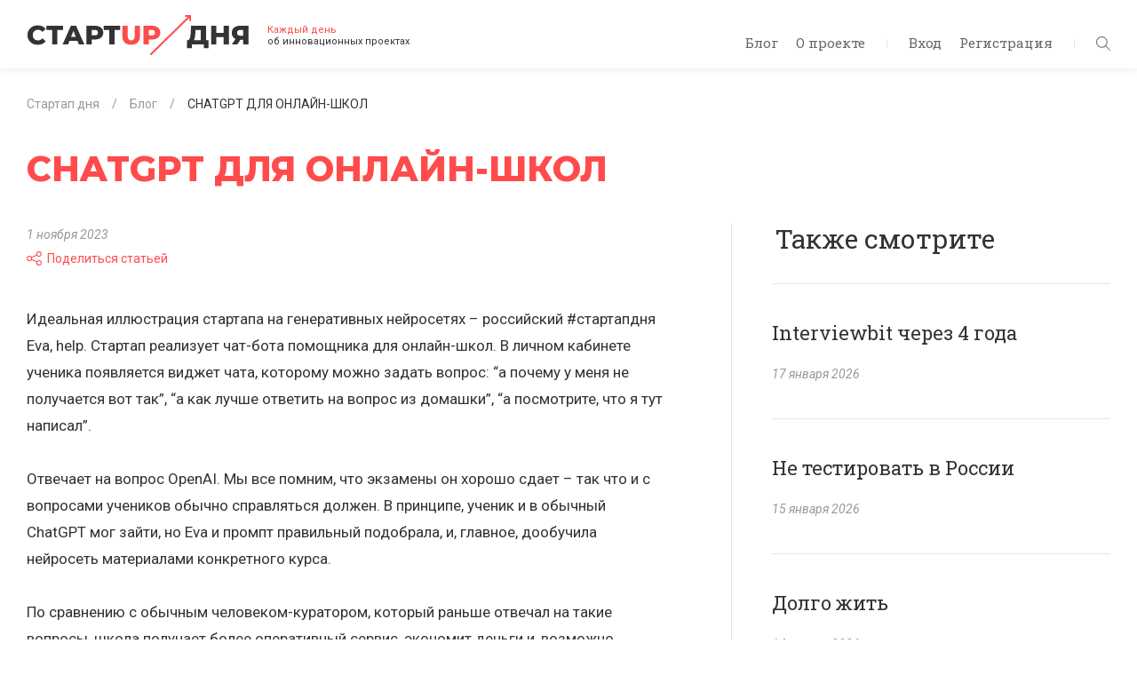

--- FILE ---
content_type: text/html; charset=UTF-8
request_url: https://startupoftheday.ru/blog/chatgpt-dlya-onlayn-shkol/
body_size: 19671
content:
<!DOCTYPE html>
<html lang="ru">
	<head>
		<meta charset="UTF-8">
		<meta name="viewport" content="width=device-width, initial-scale=1.0, maximum-scale=1.0, user-scalable=no">
		<meta http-equiv="X-UA-Compatible" content="ie=edge">
		<title>CHATGPT ДЛЯ ОНЛАЙН-ШКОЛ</title>
		<meta http-equiv="Content-Type" content="text/html; charset=UTF-8" />
<meta name="description" content="Идеальная иллюстрация стартапа на генеративных нейросетях – российский #стартапдня Eva, help. Стартап реализует чат-бота помощника для онлайн-школ. В личном кабинете ученика появляется виджет чата, которому можно задать вопрос: “а почему у меня не получается вот так”, “а как лучше ответить на вопрос из домашки”, “а посмотрите, что я тут написал”. " />
<script type="text/javascript" data-skip-moving="true">(function(w, d, n) {var cl = "bx-core";var ht = d.documentElement;var htc = ht ? ht.className : undefined;if (htc === undefined || htc.indexOf(cl) !== -1){return;}var ua = n.userAgent;if (/(iPad;)|(iPhone;)/i.test(ua)){cl += " bx-ios";}else if (/Android/i.test(ua)){cl += " bx-android";}cl += (/(ipad|iphone|android|mobile|touch)/i.test(ua) ? " bx-touch" : " bx-no-touch");cl += w.devicePixelRatio && w.devicePixelRatio >= 2? " bx-retina": " bx-no-retina";var ieVersion = -1;if (/AppleWebKit/.test(ua)){cl += " bx-chrome";}else if ((ieVersion = getIeVersion()) > 0){cl += " bx-ie bx-ie" + ieVersion;if (ieVersion > 7 && ieVersion < 10 && !isDoctype()){cl += " bx-quirks";}}else if (/Opera/.test(ua)){cl += " bx-opera";}else if (/Gecko/.test(ua)){cl += " bx-firefox";}if (/Macintosh/i.test(ua)){cl += " bx-mac";}ht.className = htc ? htc + " " + cl : cl;function isDoctype(){if (d.compatMode){return d.compatMode == "CSS1Compat";}return d.documentElement && d.documentElement.clientHeight;}function getIeVersion(){if (/Opera/i.test(ua) || /Webkit/i.test(ua) || /Firefox/i.test(ua) || /Chrome/i.test(ua)){return -1;}var rv = -1;if (!!(w.MSStream) && !(w.ActiveXObject) && ("ActiveXObject" in w)){rv = 11;}else if (!!d.documentMode && d.documentMode >= 10){rv = 10;}else if (!!d.documentMode && d.documentMode >= 9){rv = 9;}else if (d.attachEvent && !/Opera/.test(ua)){rv = 8;}if (rv == -1 || rv == 8){var re;if (n.appName == "Microsoft Internet Explorer"){re = new RegExp("MSIE ([0-9]+[\.0-9]*)");if (re.exec(ua) != null){rv = parseFloat(RegExp.$1);}}else if (n.appName == "Netscape"){rv = 11;re = new RegExp("Trident/.*rv:([0-9]+[\.0-9]*)");if (re.exec(ua) != null){rv = parseFloat(RegExp.$1);}}}return rv;}})(window, document, navigator);</script>


<link href="https://fonts.googleapis.com/css?family=Montserrat:400,700,800|Roboto+Slab:400,700|Roboto:400,400i,700&amp;amp;subset=cyrillic-ext" type="text/css"  rel="stylesheet" />
<link href="/bitrix/js/socialservices/css/ss.css?16587581225122" type="text/css"  rel="stylesheet" />
<link href="/bitrix/cache/css/s1/startupoftheday/page_984f1be142b0e00a989b4a1415815933/page_984f1be142b0e00a989b4a1415815933_v1.css?17609511852397" type="text/css"  rel="stylesheet" />
<link href="/bitrix/cache/css/s1/startupoftheday/template_38d07ccb603f97beca2032c2e7c13f93/template_38d07ccb603f97beca2032c2e7c13f93_v1.css?1760951185218820" type="text/css"  data-template-style="true" rel="stylesheet" />
<link href="/bitrix/panel/main/popup.css?165875853123085" type="text/css"  data-template-style="true"  rel="stylesheet" />







<meta property="og:title" content="CHATGPT ДЛЯ ОНЛАЙН-ШКОЛ" />
<meta property="og:description" content="Идеальная иллюстрация стартапа на генеративных нейросетях – российский #стартапдня Eva, help. Стартап реализует чат-бота помощника для онлайн-школ. В личном кабинете ученика появляется виджет чата, которому можно задать вопрос: “а почему у меня не получается вот так”, “а как лучше ответить на вопрос из домашки”, “а посмотрите, что я тут написал”. " />
<meta property="og:image" content="https://startupoftheday.ru/logo.png" />
<meta property="og:image:width" content="600" />
<meta property="og:image:height" content="314" />
<meta property="og:url" content="https://startupoftheday.ru/blog/chatgpt-dlya-onlayn-shkol/" />



		<link rel="shortcut icon" href="/local/templates/startupoftheday/favicon.ico">
		<link rel="shortcut icon" href="/local/templates/startupoftheday/favicon.png">
		<meta name="yandex-verification" content="7965312a8226f86c" />
																		<meta name="google-site-verification" content="8w9bNyhZsX4MEv-bnoFDnMfQmZwT8CXUCGR6YCQqEoU" />
			</head>
	<body>
	<div id="bxpanel"></div>
	<header class="header d-flex d-lg-block">
		<div class="container-fluid align-self-center">
			<nav class="header__nav float-right">
				<div class="d-none d-lg-inline-block">
						<ul class="header__nav-menu top-menu list-inline">
					<li class="top-menu__item list-inline-item"><a href="/blog/">Блог</a></li>
					<li class="top-menu__item list-inline-item"><a href="/about/">О проекте</a></li>
			</ul> <span class="inline-spacer"></span>
					<ul class="header__nav-menu top-menu list-inline">
													<li class="top-menu__item list-inline-item"><a id="authButton" class="auth-link" href="#" data-show="auth">Вход</a></li>
							<li class="top-menu__item list-inline-item"><a class="auth-link" href="#" data-show="reg">Регистрация</a></li>
											</ul> <span class="inline-spacer"></span>
				</div>
				<div class="header__nav-icons d-inline-block d-lg-none" id="menu-trigger"><svg class="icon menu-icon"><use xlink:href='#burger'/></svg>
					<svg class="icon close-icon"><use xlink:href='#close'/></svg>
				</div>
				<div class="header__nav-search" id="filter-trigger"><svg class="icon search-icon"><use xlink:href='#search'/></svg>
					<svg class="icon arrow-right-icon"><use xlink:href='#arrow-right'/></svg>
					<svg class="icon close-icon"><use xlink:href='#close'/></svg>
				</div>
			</nav>
			<div class="logo">
				<a href="/">					<img alt="Стартап дня" src="[data-uri]" class="logo__pic">				</a>				<div class="logo__text d-none d-sm-inline-block"><span class="text-danger">Каждый день</span><br> об&nbsp;инновационных проектах<!-- Rating@Mail.ru counter -->
<noscript><div>
<img src="https://top-fwz1.mail.ru/counter?id=2923683;js=na" style="border:0;position:absolute;left:-9999px;" alt="Top.Mail.Ru" />
</div></noscript>
<!-- //Rating@Mail.ru counter -->
<!-- Global site tag (gtag.js) - Google Analytics -->
</div>
			</div>
		</div>
	</header>
	<main class="content">
		<div class="container">
						<div class=" page">
									<ol class="breadcrumb small breadcrumb-block">
			<li class="breadcrumb-item" id="bx_breadcrumb_0" itemscope itemtype="http://data-vocabulary.org/Breadcrumb" itemref="bx_breadcrumb_1">
				<a href="/" title="Стартап дня" itemprop="url">
					<span itemprop="title">Стартап дня</span>
				</a>
			</li>
			<li class="breadcrumb-item" id="bx_breadcrumb_1" itemscope itemtype="http://data-vocabulary.org/Breadcrumb" itemref="bx_breadcrumb_2">
				<a href="/blog/" title="Блог" itemprop="url">
					<span itemprop="title">Блог</span>
				</a>
			</li>
			<li class="breadcrumb-item">
				<span itemprop="title">CHATGPT ДЛЯ ОНЛАЙН-ШКОЛ</span>
			</li></ol>								<h1 class="page__title text-danger">CHATGPT ДЛЯ ОНЛАЙН-ШКОЛ</h1>
			
<div class="row">
	<div class="article__left col-12 col-md-8">
		<div class="article__content">
			<div class="article-info small">
								<div class="article-info__meta article-meta">
																										<div class="article-meta__item article-meta__item--date"><em>1 ноября 2023</em></div>
															<br/><div class="article-meta__item article-meta__item--share">
						<div class="share-window-parent">
	<div id="share-dialog1" class="share-dialog share-dialog-left" style="display: none;">
		<div class="share-dialog-inner share-dialog-inner-left"><table cellspacing="0" cellpadding="0" border="0" class="bookmarks-table">
			<tr><td class="bookmarks"><a href="http://www.facebook.com/share.php?u=https://startupoftheday.ru/blog/chatgpt-dlya-onlayn-shkol/&t=CHATGPT ДЛЯ ОНЛАЙН-ШКОЛ" onclick="return fbs_click('https://startupoftheday.ru/blog/chatgpt-dlya-onlayn-shkol/', 'CHATGPT ДЛЯ ОНЛАЙН-ШКОЛ');" target="_blank" class="facebook" title="Facebook"></a>
</td><td class="bookmarks"><a href="http://twitter.com/home/?status=https://startupoftheday.ru/blog/chatgpt-dlya-onlayn-shkol/+CHATGPT ДЛЯ ОНЛАЙН-ШКОЛ" onclick="return twitter_click_1('https://startupoftheday.ru/blog/chatgpt-dlya-onlayn-shkol/');" target="_blank" class="twitter" title="Twitter"></a>
</td><td class="bookmarks"><a href="http://delicious.com/save" onclick="return delicious_click('https://startupoftheday.ru/blog/chatgpt-dlya-onlayn-shkol/', 'CHATGPT ДЛЯ ОНЛАЙН-ШКОЛ');" target="_blank" class="delicious" title="Delicious"></a></td><td class="bookmarks"><a href="http://vkontakte.ru/share.php?url=https://startupoftheday.ru/blog/chatgpt-dlya-onlayn-shkol/" onclick="return vk_click('https://startupoftheday.ru/blog/chatgpt-dlya-onlayn-shkol/');" target="_blank" class="vk" title="ВКонтакте"></a>
</td><td class="bookmarks"><a href="http://www.livejournal.com/update.bml?event=https://startupoftheday.ru/blog/chatgpt-dlya-onlayn-shkol/&subject=CHATGPT ДЛЯ ОНЛАЙН-ШКОЛ" onclick="return lj_click('https://startupoftheday.ru/blog/chatgpt-dlya-onlayn-shkol/', 'CHATGPT ДЛЯ ОНЛАЙН-ШКОЛ');" target="_blank" class="lj" title="Livejournal"></a>
</td><td class="bookmarks"><a href="http://connect.mail.ru/share?share_url=https://startupoftheday.ru/blog/chatgpt-dlya-onlayn-shkol/" onclick="return mailru_click('https://startupoftheday.ru/blog/chatgpt-dlya-onlayn-shkol/');" target="_blank" class="mailru" title="Мой мир@Mail.Ru"></a>
</td></tr>		
			</table></div>		
	</div>
	</div>
	<a class="share-switch" href="#" onClick="return ShowShareDialog(1);" title="Показать/скрыть панель закладок"><svg class="icon share-icon"><use xlink:href='#share'/></svg>Поделиться статьей</a>					</div>
				</div>
			</div>
			<div class="article__content-text">
									Идеальная иллюстрация стартапа на генеративных нейросетях – российский #стартапдня Eva, help. Стартап реализует чат-бота помощника для онлайн-школ. В личном кабинете ученика появляется виджет чата, которому можно задать вопрос: “а почему у меня не получается вот так”, “а как лучше ответить на вопрос из домашки”, “а посмотрите, что я тут написал”. <br />
<br />
Отвечает на вопрос OpenAI. Мы все помним, что экзамены он хорошо сдает – так что и с вопросами учеников обычно справляться должен. В принципе, ученик и в обычный ChatGPT мог зайти, но Eva и промпт правильный подобрала, и, главное, дообучила нейросеть материалами конкретного курса. <br />
<br />
По сравнению с обычным человеком-куратором, который раньше отвечал на такие вопросы, школа получает более оперативный сервис, экономит деньги и, возможно, повышает качество, AI же умный. Кроме того, некоторым ученикам приятнее общаться с роботом – нет чувства стыда и подобных барьеров. Есть, конечно, ещё вариант запрограммировать аналогичное Еве решение самому, API у ChatGPT простой, но стартап ставит на то, что программисты обойдутся для школы дороже, чем плата за внешнее решение. <br />
<br />
Сейчас у Eva есть три клиента – относительно крупные российские школы. Главная задача – найти первого клиента-иностранца.<br />
<br />
<a class="txttohtmllink" href="https://evahelp.ai">https://evahelp.ai</a><br />
											</div>
			<a href="https://t.me/startupoftheday" target="_blank" class="article__telegram-button">Подписаться в Telegram</a>
					</div>
			</div>



		

	<div class="article__right col-12 col-md-4">
		<aside class="recommendations articles">
			<div class="h2 recommendations__title">Также смотрите</div>
			<div class="row">
														<div id="bx_3218110189_8076" class="articles__item article-announce article-announce--recommendation col-12 col-sm-6 col-md-12">
						<div class="article-announce__content">
							<div class="h3 article-announce__title">Interviewbit через 4 года</div>
							<div class="article-announce__item-meta article-meta small">
																	<div class="article-announce__meta-item article-meta__item article-meta__item--date"><em>17 января 2026</em></div>
																															</div>
						</div><a class="article-announce__link" href="/blog/interviewbit-cherez-4-goda/"></a>
					</div>
														<div id="bx_3218110189_8074" class="articles__item article-announce article-announce--recommendation col-12 col-sm-6 col-md-12">
						<div class="article-announce__content">
							<div class="h3 article-announce__title">Не тестировать в России</div>
							<div class="article-announce__item-meta article-meta small">
																	<div class="article-announce__meta-item article-meta__item article-meta__item--date"><em>15 января 2026</em></div>
																															</div>
						</div><a class="article-announce__link" href="/blog/ne-testirovat-v-rossii/"></a>
					</div>
														<div id="bx_3218110189_8072" class="articles__item article-announce article-announce--recommendation col-12 col-sm-6 col-md-12">
						<div class="article-announce__content">
							<div class="h3 article-announce__title">Долго жить</div>
							<div class="article-announce__item-meta article-meta small">
																	<div class="article-announce__meta-item article-meta__item article-meta__item--date"><em>14 января 2026</em></div>
																															</div>
						</div><a class="article-announce__link" href="/blog/dolgo-zhit/"></a>
					</div>
														<div id="bx_3218110189_8070" class="articles__item article-announce article-announce--recommendation col-12 col-sm-6 col-md-12">
						<div class="article-announce__content">
							<div class="h3 article-announce__title">О разнице подходов</div>
							<div class="article-announce__item-meta article-meta small">
																	<div class="article-announce__meta-item article-meta__item article-meta__item--date"><em>13 января 2026</em></div>
																															</div>
						</div><a class="article-announce__link" href="/blog/o-raznitse-podkhodov/"></a>
					</div>
														<div id="bx_3218110189_8068" class="articles__item article-announce article-announce--recommendation col-12 col-sm-6 col-md-12">
						<div class="article-announce__content">
							<div class="h3 article-announce__title">Хорошо продавать</div>
							<div class="article-announce__item-meta article-meta small">
																	<div class="article-announce__meta-item article-meta__item article-meta__item--date"><em>12 января 2026</em></div>
																															</div>
						</div><a class="article-announce__link" href="/blog/khorosho-prodavat/"></a>
					</div>
														<div id="bx_3218110189_8066" class="articles__item article-announce article-announce--recommendation col-12 col-sm-6 col-md-12">
						<div class="article-announce__content">
							<div class="h3 article-announce__title">Только раз в году</div>
							<div class="article-announce__item-meta article-meta small">
																	<div class="article-announce__meta-item article-meta__item article-meta__item--date"><em>11 января 2026</em></div>
																															</div>
						</div><a class="article-announce__link" href="/blog/tolko-raz-v-godu/"></a>
					</div>
														<div id="bx_3218110189_8064" class="articles__item article-announce article-announce--recommendation col-12 col-sm-6 col-md-12">
						<div class="article-announce__content">
							<div class="h3 article-announce__title">OpenSea через 4 года</div>
							<div class="article-announce__item-meta article-meta small">
																	<div class="article-announce__meta-item article-meta__item article-meta__item--date"><em>10 января 2026</em></div>
																															</div>
						</div><a class="article-announce__link" href="/blog/opensea-cherez-4-goda/"></a>
					</div>
							</div>
		</aside>
	</div>
</div>

<br>						<div class="subscription">
	<div class="subscription__inner">
		<div class="row">
				<div class="subscription__social col-12 col-md-5">
		<h3 class="subscription__title">Читать в&nbsp;социальных сетях</h3>
		<ul class="social-links list-inline mb-0">
							<li class="social-links__item social-links__item--vk list-inline-item"><a href="https://vk.com/startupoftheday" target="_blank"><svg class="social-links__icon"><use xlink:href='#vk'/></svg></a></li>
							<li class="social-links__item social-links__item--tg list-inline-item"><a href="http://t.me/startupoftheday" target="_blank"><svg class="social-links__icon"><use xlink:href='#telegram'/></svg></a></li>
						<li class="social-links__item social-links__item--yt_sub  list-inline-item">
				<div class="yt_sub_block">
					<div class="g-ytsubscribe" data-channelid="UCp8vKZstSGUbWiaHzrwDtjg" data-layout="default" data-count="default"></div>
				</div>
			</li>
		</ul>
	</div>
			
<!--'start_frame_cache_subscribe-form'-->
	<form class="subscription-form form-validate form-inline col-12 col-md-7 mb-0" action="/personal/subscribe/">
					<input type="hidden" name="sf_RUB_ID[]" id="sf_RUB_ID_1" value="1" />
				<div class="form__inner">       
			<h3 class="subscription__title">Подпишитесь и статьи будут приходить на вашу почту</h3>
			<div class="subscription-form__content d-block d-sm-flex">
				<div class="form-group flex-grow-1">
					<label class="bmd-label-floating" for="subscription-email">Moй e-mail</label>
					<input class="form-control required email" id="subscription-email" type="email" name="sf_EMAIL" value="" />
				</div>
				<div class="form-group">
					<input type="hidden" name="OK" value="Подписаться" />
					<button class="subscription-form__btn btn btn-primary" type="submit">Отправить</button>
				</div>
			</div>
			<div class="subscription-form__info small text-muted"> <em>Нажимая «Отправить», я даю согласие на обработку моих персональных данных</em></div>
		</div>
		<div class="form__success">
			<h3 class="subscription__title">Подписка офомлена</h3>
			<p class="mb-0">На&nbsp;адрес <span id="subscription-success-email"></span> отправлено подтверждение</p>
		</div>
	</form>
<!--'end_frame_cache_subscribe-form'-->		</div>
	</div>
</div>			</div>			</div>
		</main>
		<footer class="footer small">
			<div class="container">
				<div class="footer__inner d-flex flex-column flex-sm-row flex-wrap">
						<ul class="footer__social social-links list-inline text-center">
					<li class="social-links__item social-links__item--vk list-inline-item"><a href="https://vk.com/startupoftheday" target="_blank"><svg class="social-links__icon"><use xlink:href='#vk'/></svg></a></li>
					<li class="social-links__item social-links__item--tg list-inline-item"><a href="http://t.me/startupoftheday" target="_blank"><svg class="social-links__icon"><use xlink:href='#telegram'/></svg></a></li>
					<li class="social-links__item social-links__item--youtube list-inline-item"><a href="https://www.youtube.com/channel/UCp8vKZstSGUbWiaHzrwDtjg" target="_blank"><svg class="social-links__icon"><use xlink:href='#youtube'/></svg></a></li>
					<li class="social-links__item social-links__item--rss list-inline-item"><a href="/feed/rss/" target="_blank"><svg class="social-links__icon"><use xlink:href='#rss'/></svg></a></li>
			</ul>
						<ul class="footer-menu footer-menu--top list-inline order-md-0">
					<li class="footer-menu__item list-inline-item"><a href="/blog/">Блог</a></li>
					<li class="footer-menu__item list-inline-item"><a href="/about/">О проекте</a></li>
			</ul>
					<div class="flex-grow-1 order-md-1"></div>
					<div class="footer__developer order-6 order-md-2"><a href="https://www.4rome.ru/" target="_blank"><svg class="icon rome-icon footer__developer-icon"><use xlink:href='#4rome'/></svg></a><a href="https://www.4rome.ru/" target="_blank">Разработка: «Четвертый Рим»</a></div>
					<div class="col-12 order-md-3"></div>
					<div class="footer__copyright order-5 order-sm-4">© 2026  Александр Горный <span class="inline-spacer"></span></div>
						<div class="footer-menu list-inline order-4 order-sm-5">
					<li class="footer-menu__item list-inline-item"><a href="/privacy-policy/">Политика конфиденциальности</a></li>
			</div>
					<div class="flex-grow-1 order-5 order-md-6"></div>
				</div>
			</div>
		</footer>
		

<aside class="filter drawer" id="filter">
	<div class="filter__scrollable drawer__scrollable">
		<div class="filter__content drawer__content">
			<div class="filter__search">
				<form method="get" action="/search/">
					<div class="input-group mb-2">
						<div class="input-group-prepend">
							<div class="input-group-text"><svg class="filter__search-icon"><use xlink:href='#search'/></svg></div>
						</div>
						<input class="form-control" id="search-control" type="search" name="q" placeholder="Поиск">
					</div>
				</form>
			</div>
			<nav class="filter__nav">
				<dl class="filter-menu">
					<dt class="filter-menu__title">Отрасли</dt>
					<dd class="filter-menu__nav">
						<ul class="filter-menu__list list-unstyled">
															<li class="filter-menu__list-item"><a class="filter-menu__list-link" href="/blog/?industry=fintech">Финтех</a></li>
															<li class="filter-menu__list-item"><a class="filter-menu__list-link" href="/blog/?industry=auto">Авто</a></li>
															<li class="filter-menu__list-item"><a class="filter-menu__list-link" href="/blog/?industry=real estate">Недвижимость</a></li>
															<li class="filter-menu__list-item"><a class="filter-menu__list-link" href="/blog/?industry=foodtech">Еда</a></li>
															<li class="filter-menu__list-item"><a class="filter-menu__list-link" href="/blog/?industry=travel">Путешествия</a></li>
															<li class="filter-menu__list-item"><a class="filter-menu__list-link" href="/blog/?industry=offline">Офлайн</a></li>
															<li class="filter-menu__list-item"><a class="filter-menu__list-link" href="/blog/?industry=content">Контент</a></li>
															<li class="filter-menu__list-item"><a class="filter-menu__list-link" href="/blog/?industry=technology">Технологии</a></li>
															<li class="filter-menu__list-item"><a class="filter-menu__list-link" href="/blog/?industry=shopping">Магазин</a></li>
															<li class="filter-menu__list-item"><a class="filter-menu__list-link" href="/blog/?industry=entertainment">Развлечения</a></li>
															<li class="filter-menu__list-item"><a class="filter-menu__list-link" href="/blog/?industry=health">Здоровье</a></li>
															<li class="filter-menu__list-item"><a class="filter-menu__list-link" href="/blog/?industry=education">Образование</a></li>
															<li class="filter-menu__list-item"><a class="filter-menu__list-link" href="/blog/?industry=blockchain">Блокчейн</a></li>
															<li class="filter-menu__list-item"><a class="filter-menu__list-link" href="/blog/?industry=gadgets">Оборудование и гаджеты</a></li>
															<li class="filter-menu__list-item"><a class="filter-menu__list-link" href="/blog/?industry=investments">Инвестиции</a></li>
															<li class="filter-menu__list-item"><a class="filter-menu__list-link" href="/blog/?industry=classifieds">Классифайд</a></li>
															<li class="filter-menu__list-item"><a class="filter-menu__list-link" href="/blog/?industry=credit">Кредиты</a></li>
															<li class="filter-menu__list-item"><a class="filter-menu__list-link" href="/blog/?industry=communication">Общение</a></li>
															<li class="filter-menu__list-item"><a class="filter-menu__list-link" href="/blog/?industry=resale">Перепродажа</a></li>
															<li class="filter-menu__list-item"><a class="filter-menu__list-link" href="/blog/?industry=job">Работа</a></li>
															<li class="filter-menu__list-item"><a class="filter-menu__list-link" href="/blog/?industry=other">Разное</a></li>
															<li class="filter-menu__list-item"><a class="filter-menu__list-link" href="/blog/?industry=advertisement">Реклама</a></li>
															<li class="filter-menu__list-item"><a class="filter-menu__list-link" href="/blog/?industry=transport">Транспорт</a></li>
															<li class="filter-menu__list-item"><a class="filter-menu__list-link" href="/blog/?industry=lawtech">Юристы</a></li>
															<li class="filter-menu__list-item"><a class="filter-menu__list-link" href="/blog/?industry=crm">CRM</a></li>
															<li class="filter-menu__list-item"><a class="filter-menu__list-link" href="/blog/?industry=uber">Uber</a></li>
													</ul>
					</dd>
										<dt class="filter-menu__title">Страна</dt>
					<dd class="filter-menu__nav">
						<ul class="filter-menu__list list-unstyled">
																																<li class="filter-menu__list-item"><a class="filter-menu__list-link" href="/blog/?country=russia">Россия</a></li>
																																								<li class="filter-menu__list-item"><a class="filter-menu__list-link" href="/blog/?country=usa">США</a></li>
																																								<li class="filter-menu__list-item"><a class="filter-menu__list-link" href="/blog/?country=norway">Норвегия</a></li>
																																								<li class="filter-menu__list-item"><a class="filter-menu__list-link" href="/blog/?country=great_britain">Великобритания</a></li>
																																								<li class="filter-menu__list-item"><a class="filter-menu__list-link" href="/blog/?country=france">Франция</a></li>
																																<li class="filter-menu__list-item dropdown country-dropdown"><a class="country-dropdown__link filter-menu__list-link fake-link" href="#" data-toggle="dropdown" aria-haspopup="true" aria-expanded="false" data-offset="0, 10">Остальные страны</a>
										<div class="country-dropdown__menu dropdown-menu baron baron__root baron__clipper">
											<div class="country-dropdown__menu-inner baron__scroller">
																									<a class="dropdown-item country-dropdown__menu-item" href="/blog/?country=india">Индия</a>
																																								<a class="dropdown-item country-dropdown__menu-item" href="/blog/?country=germany">Германия</a>
																																								<a class="dropdown-item country-dropdown__menu-item" href="/blog/?country=ecuador">Эквадор</a>
																																								<a class="dropdown-item country-dropdown__menu-item" href="/blog/?country=canada">Канада</a>
																																								<a class="dropdown-item country-dropdown__menu-item" href="/blog/?country=europe">Европа</a>
																																								<a class="dropdown-item country-dropdown__menu-item" href="/blog/?country=spain">Испания</a>
																																								<a class="dropdown-item country-dropdown__menu-item" href="/blog/?country=slovenija">Словения</a>
																																								<a class="dropdown-item country-dropdown__menu-item" href="/blog/?country=china">Китай</a>
																																								<a class="dropdown-item country-dropdown__menu-item" href="/blog/?country=israel">Израиль</a>
																																								<a class="dropdown-item country-dropdown__menu-item" href="/blog/?country=holland">Голландия</a>
																																								<a class="dropdown-item country-dropdown__menu-item" href="/blog/?country=australia">Австралия</a>
																																								<a class="dropdown-item country-dropdown__menu-item" href="/blog/?country=japan">Япония</a>
																																								<a class="dropdown-item country-dropdown__menu-item" href="/blog/?country=lithuania">Литва</a>
																																								<a class="dropdown-item country-dropdown__menu-item" href="/blog/?country=southafrica">Южная Африка</a>
																																								<a class="dropdown-item country-dropdown__menu-item" href="/blog/?country=thailand">Таиланд</a>
																																								<a class="dropdown-item country-dropdown__menu-item" href="/blog/?country=singapore">Сингапур</a>
																																								<a class="dropdown-item country-dropdown__menu-item" href="/blog/?country=netherlands">Нидерланды</a>
																																								<a class="dropdown-item country-dropdown__menu-item" href="/blog/?country=philippines">Филиппины</a>
																																								<a class="dropdown-item country-dropdown__menu-item" href="/blog/?country=belorussia">Белоруссия</a>
																																								<a class="dropdown-item country-dropdown__menu-item" href="/blog/?country=brazil">Бразилия</a>
																																								<a class="dropdown-item country-dropdown__menu-item" href="/blog/?country=uae">ОАЭ</a>
																																								<a class="dropdown-item country-dropdown__menu-item" href="/blog/?country=taiwan">Тайвань</a>
																																								<a class="dropdown-item country-dropdown__menu-item" href="/blog/?country=Wd1UyIBw">Латвия</a>
																																								<a class="dropdown-item country-dropdown__menu-item" href="/blog/?country=Gse9Uld8">Нигерия</a>
																																								<a class="dropdown-item country-dropdown__menu-item" href="/blog/?country=9G3GtVWF">Польша</a>
																																								<a class="dropdown-item country-dropdown__menu-item" href="/blog/?country=xZsBQUub">Швейцария</a>
																																								<a class="dropdown-item country-dropdown__menu-item" href="/blog/?country=z6DDabdo">Швеция</a>
																																								<a class="dropdown-item country-dropdown__menu-item" href="/blog/?country=denmark">Дания</a>
																																								<a class="dropdown-item country-dropdown__menu-item" href="/blog/?country=osk7iBI6">Португалия</a>
																																								<a class="dropdown-item country-dropdown__menu-item" href="/blog/?country=IzzBHFAU">Италия</a>
																																								<a class="dropdown-item country-dropdown__menu-item" href="/blog/?country=oqZ20FEq">Ирландия</a>
																																								<a class="dropdown-item country-dropdown__menu-item" href="/blog/?country=estonia">Эстония</a>
																																								<a class="dropdown-item country-dropdown__menu-item" href="/blog/?country=bahrain">Бахрейн</a>
																																								<a class="dropdown-item country-dropdown__menu-item" href="/blog/?country=ukraine">Украина</a>
																																								<a class="dropdown-item country-dropdown__menu-item" href="/blog/?country=newzealand">Новая Зеландия</a>
																																								<a class="dropdown-item country-dropdown__menu-item" href="/blog/?country=indonesia">Индонезия</a>
																																								<a class="dropdown-item country-dropdown__menu-item" href="/blog/?country=austria">Австрия</a>
																																								<a class="dropdown-item country-dropdown__menu-item" href="/blog/?country=turkey">Турция</a>
																																								<a class="dropdown-item country-dropdown__menu-item" href="/blog/?country=pakistan">Пакистан</a>
																																								<a class="dropdown-item country-dropdown__menu-item" href="/blog/?country=honkong">Гонконг</a>
																																								<a class="dropdown-item country-dropdown__menu-item" href="/blog/?country=mexico">Мексика</a>
																																<div class="baron__track">
											<div class="baron__free">
												<div class="baron__bar"></div>
											</div>
										</div>
									</div>
								</li>
													</ul>
					</dd>
				</dl>
			</nav>
		</div>
	</div>
</aside>		<aside class="aside-menu drawer" id="menu">
			<div class="drawer__scrollable">
				<div class="aside-menu__content drawer__content">
						<ul class="aside-menu__list list-unstyled">
					<li class="aside-menu__item"><a href="/blog/">Блог</a></li>
					<li class="aside-menu__item"><a href="/about/">О проекте</a></li>
			</ul><span class="inline-spacer"></span>
					<ul class="aside-menu__list list-unstyled">
													<li class="aside-menu__item"><a class="auth-link" href="#" data-show="auth">Вход</a></li>
							<li class="aside-menu__item"><a class="auth-link" href="#" data-show="reg">Регистрация</a></li>
											</ul>
				</div>
			</div>
		</aside>
		<div class="modal fade" id="authorization" tabindex="-1" role="dialog" aria-labelledby="registration" aria-hidden="true">
			<div class="modal-dialog" role="document">
				<div class="modal-content">
					<div class="close" data-dismiss="modal"><svg class="icon close-icon"><use xlink:href='#close'/></svg></div>
					<div class="modal-body authorization">                           
						<ul class="d-none nav nav-tabs" id="authorizationTabs" role="tablist">
							<li><a class="auth-link" id="auth-tab" href="#auth" data-toggle="tab" role="tab"></a></li>
							<li><a class="auth-link" id="reg-tab" href="#reg" data-toggle="tab" role="tab"></a></li>
						</ul>
						<div class="tab-content">
							<div class="tab-pane authorization__auth fade show active" id="auth" role="tabpanel" aria-labelledby="auth-tab">
								

	<h2 class="authorization__title">Добро пожаловать</h2>
	<p>Войдите, чтобы инвестировать, оценивать стратапы и оставлять комментарии.</p>
		<form class="authorization-form form-validate mb-0" id="authorization-form" name="system_auth_form6zOYVN" method="post" target="_top" action="/blog/chatgpt-dlya-onlayn-shkol/?ELEMENT_CODE=chatgpt-dlya-onlayn-shkol">
					<input type="hidden" name="backurl" value="/blog/chatgpt-dlya-onlayn-shkol/?ELEMENT_CODE=chatgpt-dlya-onlayn-shkol" />
						<input type="hidden" name="AUTH_FORM" value="Y" />
		<input type="hidden" name="TYPE" value="AUTH" />
		
		<div class="form-group">
			<label class="bmd-label-floating" for="authorization-email">E-mail</label>
			<input class="form-control required email" id="authorization-email" type="email" name="USER_LOGIN" />
					</div>
		<div class="form-group">
			<label class="bmd-label-floating" for="authorization-password">Пароль</label>
			<input class="form-control required" id="authorization-password" type="password" name="USER_PASSWORD" autocomplete="off" />
					</div>
					<div class="form-group">
				<input type="checkbox" id="USER_REMEMBER_frm" name="USER_REMEMBER" value="Y" />
				<label for="USER_REMEMBER_frm" title="Запомнить меня на этом компьютере">Запомнить меня</label>
			</div>
						<div class="form-group">
			<button class="authorization-form__btn btn btn-primary btn--stretch" name="Login" type="submit">Войти</button>
		</div>
	</form>
	<div class="authorization__links">
		<noindex><a class="text-muted float-right registraion-link" rel="nofollow" href="#">Регистрация</a></noindex>		<noindex><a class="text-muted" rel="nofollow" href="/auth/?forgot_password=yes">Забыли пароль?</a></noindex>
	</div>
			<div class="authorization__social">
	<div class="authorization__social-spacer text-center">
		<div class="authorization__social-spacer-inner text-muted">или войти через</div>
	</div>
	<div class="row">
										<div class="col-6"><a class="btn btn-primary btn--fb btn--stretch" title="Facebook" href="javascript:void(0)" onclick="BxShowAuthFloat('Facebook', 'form')">Facebook</a></div>
														<div class="col-6"><a class="btn btn-primary btn--vk btn--stretch" title="ВКонтакте" href="javascript:void(0)" onclick="BxShowAuthFloat('VKontakte', 'form')">VKontakte</a></div>
						</div>
</div>				<div style="display:none">
<div id="bx_auth_float" class="bx-auth-float">

<div class="bx-auth">
	<form method="post" name="bx_auth_servicesform" target="_top" action="/blog/chatgpt-dlya-onlayn-shkol/?ELEMENT_CODE=chatgpt-dlya-onlayn-shkol">
					<div class="bx-auth-title">Войти как пользователь</div>
			<div class="bx-auth-note">Вы можете войти на сайт, если вы зарегистрированы на одном из этих сервисов:</div>
							<div class="bx-auth-services">
									<div><a href="javascript:void(0)" onclick="BxShowAuthService('Facebook', 'form')" id="bx_auth_href_formFacebook"><i class="bx-ss-icon facebook"></i><b>Facebook</b></a></div>
									<div><a href="javascript:void(0)" onclick="BxShowAuthService('VKontakte', 'form')" id="bx_auth_href_formVKontakte"><i class="bx-ss-icon vkontakte"></i><b>ВКонтакте</b></a></div>
							</div>
							<div class="bx-auth-line"></div>
				<div class="bx-auth-service-form" id="bx_auth_servform" style="display:none">
												<div id="bx_auth_serv_formFacebook" style="display:none"><a href="javascript:void(0)" onclick="BX.util.popup('https://www.facebook.com/dialog/oauth?client_id=859467074391785&amp;redirect_uri=https%3A%2F%2Fstartupoftheday.ru%2Fbitrix%2Ftools%2Foauth%2Ffacebook.php&amp;scope=email&amp;display=popup&amp;state=site_id%3Ds1%26backurl%3D%252Fblog%252Fchatgpt-dlya-onlayn-shkol%252F%253Fcheck_key%253Dc2283d64160f86d7d7f29b73750fd567%2526ELEMENT_CODE%253Dchatgpt-dlya-onlayn-shkol%26redirect_url%3D%252Fblog%252Fchatgpt-dlya-onlayn-shkol%252F%253FELEMENT_CODE%253Dchatgpt-dlya-onlayn-shkol', 580, 400)" class="bx-ss-button facebook-button"></a><span class="bx-spacer"></span><span>Используйте вашу учетную запись на Facebook.com для входа на сайт.</span></div>
																<div id="bx_auth_serv_formVKontakte" style="display:none"><a href="javascript:void(0)" onclick="BX.util.popup('https://oauth.vk.com/authorize?client_id=6961286&amp;redirect_uri=https%3A%2F%2Fstartupoftheday.ru%2Fbitrix%2Ftools%2Foauth%2Fvkontakte.php&amp;scope=friends,offline,email&amp;response_type=code&amp;state=[base64]%3D', 660, 425)" class="bx-ss-button vkontakte-button"></a><span class="bx-spacer"></span><span>Используйте вашу учетную запись VKontakte для входа на сайт.</span></div>
									</div>
				<input type="hidden" name="auth_service_id" value="" />
	</form>
</div>

</div>
</div>
								</div>
							<div class="tab-pane authorization__reg fade" id="reg" role="tabpanel" aria-labelledby="reg-tab">
								<div class="authorization__reg-form">
									<div class="back"><svg class="icon back-icon"><use xlink:href='#back'/></svg></div>
									
	<form class="registration-form form-validate mb-0" id="registration-form" method="post" action="/blog/chatgpt-dlya-onlayn-shkol/?ELEMENT_CODE=chatgpt-dlya-onlayn-shkol" name="regform" enctype="multipart/form-data">
				<div class="form__inner">
			<h2 class="authorization__title">Добро пожаловать</h2>
			<div class="registration-messages">
							<p>На указанный в форме e-mail придет запрос на подтверждение регистрации.</p>
						</div>
			
												<div class="form-group">
						<label class="bmd-label-floating" for="REGISTER_FIELD_NAME">Имя</label>
														<input id="REGISTER_FIELD_NAME" class="form-control required" size="30" type="text" name="REGISTER[NAME]" value="" />
													</div>
																<div class="form-group">
						<label class="bmd-label-floating" for="REGISTER_FIELD_LOGIN">E-mail</label>
														<input id="REGISTER_FIELD_LOGIN" class="form-control required email" size="30" type="email" name="REGISTER[LOGIN]" value="" />
												</div>
																<input size="30" type="hidden" name="REGISTER[EMAIL]"  id="REGISTER_FIELD_EMAIL" value="" />
																<div class="form-group">
						<label class="bmd-label-floating" for="REGISTER_FIELD_PASSWORD">Пароль</label>
														<input id="REGISTER_FIELD_PASSWORD" class="form-control required" size="30" type="password" name="REGISTER[PASSWORD]" value="" autocomplete="off" class="bx-auth-input" />
																				</div>
																<div class="form-group">
						<label class="bmd-label-floating" for="REGISTER_FIELD_CONFIRM_PASSWORD">Повторите пароль</label>
													<input id="REGISTER_FIELD_CONFIRM_PASSWORD" class="form-control required equal" size="30" type="password" name="REGISTER[CONFIRM_PASSWORD]" value="" autocomplete="off" data-equalto="#REGISTER_FIELD_PASSWORD" />
												</div>
																<div class="form-group">
						<label class="bmd-label-floating" for="REGISTER_FIELD_PERSONAL_MOBILE">Мобильный телефон</label>
														<input id="REGISTER_FIELD_PERSONAL_MOBILE" class="form-control" size="30" type="text" name="REGISTER[PERSONAL_MOBILE]" value="" />
													</div>
										
						<div class="form-group">
				<input type="hidden" name="register_submit_button" value="Y" />
				<button class="registration-form__btn btn btn-primary btn--stretch">Зарегистрироваться</button>
			</div>
					</div>
		<div class="form__success">
			<h2 class="authorization__title">Спасибо зарегистрацию</h2>
			<p class="mb-0">На&nbsp;адрес <span id="registration-success-email"></span> отправлено подтверждение</p>
		</div>
	</form>
								</div>
							</div>
						</div>
					</div>
				</div>
			</div>
		</div><svg style="display: none">
			<symbol id="4rome" viewBox="0 0 29.75005 29.74997"><g id="Слой_2" data-name="Слой 2"><g id="Layer_1" data-name="Layer 1"><path class="cls-1" d="M16.81063.12237A14.879,14.879,0,1,0,29.62813,12.943,14.88552,14.88552,0,0,0,16.81063.12237Zm3.9091,23.1545h-2.251V21.649l-3.5283.0107a6.92867,6.92867,0,0,1-6.92289-6.918v-3.4956H6.38284V8.97017H10.29v5.7715a4.63578,4.63578,0,0,0,4.6358,4.6358h5.7939Zm.0439-8.2573h-2.2949v-3.7325h-3.9121V9.01317l6.209.002Z"/></g></g></symbol>
			<symbol id="arrow-bottom" viewBox="0 0 15.71599 8.75748"><g id="Слой_2" data-name="Слой 2"><g id="Layer_1" data-name="Layer 1"><polyline style="fill:none;stroke:#333;stroke-miterlimit:10;" points="15.358 0.349 7.859 8.041 0.358 0.349"/></g></g></symbol>
			<symbol id="arrow-down" viewBox="0 0 23 11" fill="none">
			<path d="M22.3107 0.744186L11.4999 10.2558L0.68911 0.744185" stroke-miterlimit="10" stroke-linecap="round" stroke-linejoin="round"/>
			</symbol>
			<symbol id="arrow-left" viewBox="0 0 13 20" fill="none"><g clip-path="url(#clip0)">
			<path d="M11.8228 19.021L2.06906 10.0699L11.8228 0.979039" stroke="#666666" stroke-miterlimit="10"/></g><defs><clipPath id="clip0"><rect width="12.8571" height="20" fill="white" transform="translate(12.8572 20) rotate(-180)"/></clipPath></defs></symbol>
			<symbol id="arrow-left" viewBox="0 0 8.75754 15.716"><g id="Слой_2" data-name="Слой 2"><g id="Layer_1" data-name="Layer 1"><polyline style="fill:none;stroke-miterlimit:10;" points="0.349 0.358 8.041 7.857 0.349 15.358"/></g></g></symbol>
			<symbol id="arrow-right" viewBox="0 0 8.75754 15.716"><g id="Слой_2" data-name="Слой 2"><g id="Layer_1" data-name="Layer 1"><polyline style="fill:none;stroke-miterlimit:10;" points="0.349 0.358 8.041 7.857 0.349 15.358"/></g></g></symbol>
			<symbol id="arrow-up" viewBox="0 0 15 9" fill="none"><g clip-path="url(#clip0)"><path d="M1.01351 7.95349L7.5 1.04651L13.9865 7.95349" stroke-miterlimit="10" stroke-linecap="round" stroke-linejoin="round"/></g></symbol>
			<symbol id="close" viewBox="0 0 15.70289 15.70289"><g id="Слой_2" data-name="Слой 2"><g id="Layer_1" data-name="Layer 1"><line style="fill:none; stroke-miterlimit:10;" x1="0.43945" y1="0.35145" x2="15.26216" y2="15.35145"/><line style="fill:none; stroke-miterlimit:10;" x1="0.35145" y1="15.26229" x2="15.35145" y2="0.43944"/></g></g></symbol>
			<symbol id="comment" viewBox="0 0 16 14.00758"><g id="Слой_2" data-name="Слой 2"><g id="Layer_1" data-name="Layer 1"><path style="fill:none;stroke-miterlimit:10;" d="M12.66541.5H3.33459A2.84293,2.84293,0,0,0,.5,3.33459V8.16516a2.84294,2.84294,0,0,0,2.83459,2.8346H7.55688l2.926,2.40374c.241.19788.45184.10511.46869-.20623l.1189-2.19751h1.59491A2.84294,2.84294,0,0,0,15.5,8.16516V3.33459A2.84293,2.84293,0,0,0,12.66541.5Z"/></g></g></symbol>
			<symbol id="done" viewBox="0 0 15.70711 10.5051"><g id="Слой_2" data-name="Слой 2"><g id="Layer_1" data-name="Layer 1"><polyline style="fill:none;stroke:#FF4B4B;stroke-miterlimit:10;" points="0.354 4.242 5.909 9.798 15.354 0.354"/></g></g></symbol>
			<symbol id="fb" viewBox="0 0 29.6718 29.6718"><g id="Слой_2" data-name="Слой 2"><g id="Layer_1" data-name="Layer 1"><path class="cls-1" d="M14.8359,0A14.8359,14.8359,0,1,0,29.6718,14.8359,14.83563,14.83563,0,0,0,14.8359,0Zm3.5146,10.2519H16.1201c-.2647,0-.5586.3467-.5586.8106v1.6113h2.789v2.2959h-2.789v6.8945H12.92871V14.9697H10.542V12.6738h2.38671V11.3222A3.31187,3.31187,0,0,1,16.1201,7.8086h2.2304Z"/></g></g></symbol>
			<symbol id="burger" fill="none" viewBox="0 0 18 13"><g><line y1="0.5" x2="18" y2="0.5"/><line y1="6.5" x2="18" y2="6.5"/><line y1="12.5" x2="18" y2="12.5"/></g></symbol>
			<symbol id="rss" viewBox="0 0 29.75 29.75"><g id="Слой_2" data-name="Слой 2"><g id="Layer_1" data-name="Layer 1"><path class="cls-1" d="M14.875,0A14.875,14.875,0,1,0,29.75,14.875,14.87518,14.87518,0,0,0,14.875,0ZM11.0263,21.2198a2.3606,2.3606,0,1,1,2.3614-2.3604A2.35654,2.35654,0,0,1,11.0263,21.2198Zm6.295,0a1.31161,1.31161,0,0,1-1.3106-1.3116A6.033,6.033,0,0,0,9.9775,13.876a1.31125,1.31125,0,0,1,0-2.6225,8.65774,8.65774,0,0,1,8.6563,8.6547A1.3133,1.3133,0,0,1,17.3213,21.2198Zm4.7216,0a1.31245,1.31245,0,0,1-1.3115-1.3116A10.7546,10.7546,0,0,0,9.9775,9.1553a1.3115,1.3115,0,0,1,0-2.623,13.05972,13.05972,0,0,1,9.5947,3.8496,12.905,12.905,0,0,1,3.7823,9.5263A1.31183,1.31183,0,0,1,22.0429,21.2198Z"/></g></g></symbol>
			<symbol id="search" viewBox="0 0 15.85351 15.85284"><g id="Слой_2" data-name="Слой 2"><g id="Layer_1" data-name="Layer 1"><path style="fill:none;stroke-miterlimit:10;" d="M10.46944,2.2103a5.83963,5.83963,0,1,1-8.259,0A5.83979,5.83979,0,0,1,10.46944,2.2103Z"/><line class="cls-1" x1="10.54457" y1="10.54492" x2="15.5" y2="15.49925"/></g></g></symbol>
			<symbol id="share" viewBox="0 0 16 15.21053"><g id="Слой_2" data-name="Слой 2"><g id="Layer_1" data-name="Layer 1"><line style="fill:none;stroke-miterlimit:10;" x1="10.98421" y1="11.35266" x2="5.01579" y2="8.59739"/><line style="fill:none;stroke-miterlimit:10;" x1="10.98421" y1="3.86055" x2="5.01579" y2="6.61582"/><circle style="fill:none;stroke-miterlimit:10;" cx="13.13158" cy="2.86842" r="2.36842"/><circle style="fill:none;stroke-miterlimit:10;" cx="13.13158" cy="12.34211" r="2.36842"/><circle style="fill:none;stroke-miterlimit:10;" cx="2.86842" cy="7.60526" r="2.36842"/></g></g></symbol>
			<symbol id="telegram" viewBox="0 0 29.67189 29.6729"><g id="Слой_2" data-name="Слой 2"><g id="Layer_1" data-name="Layer 1"><path class="cls-1" d="M18.50789,10.7305l-8.4512,5.331,1.4248,4.3653.2812-3.0039,7.2354-6.5293C19.31649,10.6123,18.92969,10.4746,18.50789,10.7305Z"/><path class="cls-1" d="M14.836,0A14.83645,14.83645,0,1,0,29.67189,14.8369,14.83535,14.83535,0,0,0,14.836,0Zm7.18939,9.3389-2.5586,12.0635c-.1796.8574-.6972,1.0625-1.415.666l-3.9004-2.8809c-.915.8897-1.7353,1.6875-1.874,1.8233a.99882.99882,0,0,1-.7803.3906c-.5058,0-.4189-.1914-.5937-.6729l-1.4346-4.3984-3.75-1.1699c-.832-.2549-.8379-.8272.1875-1.2393l15.0332-5.7978C21.625,7.8115,22.28909,8.2881,22.02539,9.3389Z"/></g></g></symbol>
			<symbol id="thumbs-up" viewBox="0 0 29.1968 28.2852"><g id="Слой_2" data-name="Слой 2"><g id="Layer_1" data-name="Layer 1"><path class="cls-1" d="M28.6968,13.9063c0-1.874-1.4634-2.8687-3.5122-2.8687H19.272a18.092,18.092,0,0,0,.644-4.3906C19.916,1.5538,18.5108.5,17.2813.5a3.553,3.553,0,0,0-2.22509.5855.84534.84534,0,0,0-.40921.585l-.8779,4.7421c-.9366,2.5176-3.33689,4.6836-5.2691,6.147V25.0879a5.29558,5.29558,0,0,1,2.2246.7608,6.87375,6.87375,0,0,0,3.0445.9365h8.37111a2.97065,2.97065,0,0,0,3.04439-2.6338,2.17863,2.17863,0,0,0-.0591-.6445,2.60254,2.60254,0,0,0,1.815-2.3999,3.05774,3.05774,0,0,0-.2925-1.3467,2.881,2.881,0,0,0,1.3467-2.166,2.44249,2.44249,0,0,0-.58549-1.4634,2.97894,2.97894,0,0,0,1.28759-2.2246Z"/><rect class="cls-1" x="0.5" y="11.7852" width="8" height="16" rx="1" ry="1"/></g></g></symbol>
			<symbol id="user" viewBox="0 0 15 15"><g id="Слой_2" data-name="Слой 2"><g id="Layer_1" data-name="Layer 1"><circle style="fill:#989898" cx="7.5" cy="7.5" r="7.5"/><path style="fill:#fff" class="cls-2" d="M7.5,9.9475a7.462,7.462,0,0,0-4.99875,1.92013,6.587,6.587,0,0,0,9.9975,0A7.462,7.462,0,0,0,7.5,9.9475Z"/><circle style="fill:#fff" cx="7.5" cy="6.405" r="2.5"/></g></g></symbol>
			<symbol id="vk" viewBox="0 0 29.6718 29.6728"><g id="Слой_2" data-name="Слой 2"><g id="Layer_1" data-name="Layer 1"><path class="cls-1" d="M16.7441,16.0449a3.43409,3.43409,0,0,0-1.67379-.2773H13.3066v3.6347h1.6191a3.34017,3.34017,0,0,0,1.8809-.3193,1.88562,1.88562,0,0,0,.7422-1.543A1.85219,1.85219,0,0,0,16.7441,16.0449Z"/><path class="cls-1" d="M14.8359,0A14.8364,14.8364,0,1,0,29.6718,14.8359,14.83627,14.83627,0,0,0,14.8359,0Zm1.1143,22.1113H9.8886V7.4814h6.6231a3.42958,3.42958,0,0,1,3.6885,3.375,3.1143,3.1143,0,0,1-2.1123,3.1563v.043a3.32881,3.32881,0,0,1,3.0097,3.6171C21.0976,19.8027,19.6484,22.1113,15.9502,22.1113Z"/><path class="cls-1" d="M16.08,12.9404a1.691,1.691,0,0,0,.5977-1.3222,1.53273,1.53273,0,0,0-.7012-1.3223,4.35055,4.35055,0,0,0-1.9013-.2129h-.7686v3.1992h1.0166A2.78668,2.78668,0,0,0,16.08,12.9404Z"/></g></g></symbol>
			<symbol id="down" viewBox="0 0 13 13" fill="none"><path d="M12 6.06L6.5 12M6.5 12L1 6.06M6.5 12L6.5 -2.40413e-07" stroke="white" stroke-miterlimit="10"/></symbol>
			<symbol id="up" viewBox="0 0 13 13" fill="none"><path d="M1 6.94L6.5 0.999999M6.5 0.999999L12 6.94M6.5 0.999999L6.5 13" stroke="white" stroke-miterlimit="10"/></symbol>
			<symbol id="attach" viewBox="0 0 24 25"><path d="M6.40797 24.001C4.76597 24.001 3.12397 23.376 1.87397 22.126C0.662972 20.915 -0.00402832 19.305 -0.00402832 17.592C-0.00402832 15.88 0.662972 14.27 1.87397 13.058L13.051 1.88201C15.552 -0.61799 19.619 -0.61699 22.118 1.88201C24.618 4.38201 24.618 8.45001 22.118 10.95L16.571 16.497C15.778 17.289 14.724 17.726 13.604 17.726C11.291 17.726 9.40997 15.844 9.40997 13.531C9.40997 12.41 9.84597 11.357 10.639 10.565L14.783 6.42201L15.49 7.12901L11.346 11.272C10.742 11.876 10.41 12.678 10.41 13.531C10.41 15.293 11.843 16.726 13.604 16.726C14.458 16.726 15.259 16.394 15.864 15.79L21.411 10.243C23.521 8.13301 23.52 4.70001 21.411 2.58901C19.3 0.47801 15.865 0.48001 13.758 2.58901L2.58197 13.765C1.55997 14.787 0.996972 16.147 0.996972 17.592C0.996972 19.038 1.55997 20.397 2.58197 21.419C4.69197 23.528 8.12497 23.528 10.235 21.419L10.602 21.053L11.309 21.76L10.942 22.126C9.69197 23.376 8.04997 24.001 6.40797 24.001Z" /></symbol>
			<symbol id="back" viewBox="0 0 13 20" fill="none"><g clip-path="url(#clip0)"><path d="M11.8228 19.021L2.06906 10.0699L11.8228 0.979039"  stroke-miterlimit="10"/></g><defs><clipPath id="clip0"><rect width="12.8571" height="20" fill="white" transform="translate(12.8572 20) rotate(-180)"/></clipPath></defs></symbol>
			<symbol id="exit-icon" viewBox="0 0 20 21" fill="none">
				<path d="M14 7.55318V1H1V20H14V13.2692" stroke="black"/>
				<path d="M16.4032 8.24292L18.9999 10.7024M18.9999 10.7024L16.4032 13.2002M18.9999 10.7024H10.8884" stroke="black" stroke-miterlimit="10"/></symbol>
			<symbol id="photo" viewBox="0 0 28 22"><path fill="#fff" fill-rule="evenodd" d="M21 0H7v2.82H0v18.617h28V2.82h-7V0zm-1.4 12.129c0 3.085-2.507 5.585-5.6 5.585-3.093 0-5.6-2.5-5.6-5.585s2.507-5.585 5.6-5.585c3.093 0 5.6 2.5 5.6 5.585z" clip-rule="evenodd"/></symbol>
			<symbol id="settings-icon" viewBox="0 0 20 20" fill="none">
				<path d="M13.9369 3.54792L13.5991 3.3336L13.7341 2.957L14.2787 1.43773L12.1316 0.644066L11.5913 2.15142L11.4536 2.53584L11.0494 2.47762C10.7062 2.42818 10.3559 2.40221 9.99992 2.40221C9.64407 2.40221 9.2938 2.42832 8.95034 2.47765L8.54632 2.53568L8.40859 2.15145L7.86825 0.644161L5.72097 1.43762L6.26557 2.95676L6.40059 3.33339L6.06274 3.5477C5.46541 3.92662 4.92411 4.38906 4.455 4.91921L4.18248 5.2272L3.82769 5.01923L2.46178 4.21854L1.31442 6.2364L2.68817 7.04168L3.03433 7.2446L2.91118 7.62649C2.69655 8.29209 2.57011 8.99801 2.54641 9.73061L2.53332 10.1353L2.13481 10.2066L0.577712 10.4854L0.976692 12.7834L2.52851 12.5055L2.93049 12.4335L3.0813 12.813C3.34676 13.481 3.70285 14.1022 4.13453 14.6603L4.37915 14.9765L4.12447 15.2847L3.10053 16.5238L4.85441 18.0181L5.86771 16.792L6.13017 16.4744L6.49208 16.6713C7.10377 17.0041 7.76562 17.2526 8.46286 17.4017L8.85831 17.4863V17.8906V19.5H11.1415V17.8906V17.4863L11.537 17.4017C12.2341 17.2526 12.896 17.0041 13.5076 16.6713L13.8695 16.4744L14.132 16.792L15.1454 18.0181L16.8992 16.5239L15.8752 15.2848L15.6204 14.9766L15.8651 14.6603C16.2969 14.1022 16.6529 13.4812 16.9184 12.8131L17.0692 12.4336L17.4712 12.5056L19.0231 12.7835L19.4222 10.4855L17.8649 10.2067L17.4664 10.1353L17.4533 9.73069C17.4296 8.99812 17.3032 8.29206 17.0886 7.62676L16.9654 7.24488L17.3116 7.04193L18.6852 6.23657L17.5379 4.21869L16.1721 5.01957L15.8173 5.22764L15.5448 4.91957C15.0755 4.38922 14.5342 3.92685 13.9369 3.54792ZM5.30688 9.98314C5.30688 7.36654 7.40448 5.22559 9.99977 5.22559C12.5951 5.22559 14.6927 7.36655 14.6927 9.98314C14.6927 12.5996 12.5951 14.7407 9.99977 14.7407C7.40447 14.7407 5.30688 12.5996 5.30688 9.98314Z" stroke="#FF4B4B"/></symbol>
			<symbol id="pencil" viewBox="0 0 16 16" fill="none">
				<path d="M12.0417 1L12.3953 0.646447L12.0417 0.292893L11.6882 0.646447L12.0417 1ZM14.8702 3.82843L15.2237 4.18198L15.5773 3.82843L15.2237 3.47487L14.8702 3.82843ZM5.15736 13.5412L5.2741 14.0274L5.4112 13.9945L5.51091 13.8948L5.15736 13.5412ZM2.32893 10.7128L1.97538 10.3593L1.87567 10.459L1.84275 10.5961L2.32893 10.7128ZM1.43515 14.435L0.948966 14.3183L0.758442 15.1117L1.55189 14.9212L1.43515 14.435ZM11.6882 1.35355L14.5166 4.18198L15.2237 3.47487L12.3953 0.646447L11.6882 1.35355ZM14.5166 3.47487L4.8038 13.1877L5.51091 13.8948L15.2237 4.18198L14.5166 3.47487ZM2.68248 11.0664L12.3953 1.35355L11.6882 0.646447L1.97538 10.3593L2.68248 11.0664ZM5.04061 13.0551L1.3184 13.9488L1.55189 14.9212L5.2741 14.0274L5.04061 13.0551ZM1.92133 14.5518L2.81511 10.8296L1.84275 10.5961L0.948966 14.3183L1.92133 14.5518ZM3.03321 10.0085L5.86164 12.837L6.56874 12.1299L3.74031 9.30143L3.03321 10.0085ZM9.76486 3.27688L12.5933 6.10531L13.3004 5.3982L10.472 2.56978L9.76486 3.27688Z" fill="#999999"/></symbol>
			<symbol id="eye" viewBox="0 0 20 13" fill="none"><path d="M9.99998 12.5C5.80998 12.5 2.19912 10.0419 0.548849 6.50001C2.19912 2.95806 5.80998 0.5 9.99999 0.5C14.19 0.5 17.8008 2.95805 19.4511 6.49998C17.8009 10.0419 14.19 12.5 9.99998 12.5ZM9.99997 9.70831C11.7789 9.70831 13.2269 8.27511 13.2269 6.49998C13.2269 4.72485 11.7789 3.29164 9.99997 3.29164C8.22103 3.29164 6.77307 4.72485 6.77307 6.49998C6.77307 8.27511 8.22103 9.70831 9.99997 9.70831Z" stroke="#999999"/></symbol>
		</svg>
		<!-- Yandex.Metrika counter -->
				<noscript><div><img src="https://mc.yandex.ru/watch/46484040" style="position:absolute; left:-9999px;" alt="" /></div></noscript>
		<!-- /Yandex.Metrika counter -->
	<script type="text/javascript">if(!window.BX)window.BX={};if(!window.BX.message)window.BX.message=function(mess){if(typeof mess==='object'){for(let i in mess) {BX.message[i]=mess[i];} return true;}};</script>
<script type="text/javascript">(window.BX||top.BX).message({'JS_CORE_LOADING':'Загрузка...','JS_CORE_NO_DATA':'- Нет данных -','JS_CORE_WINDOW_CLOSE':'Закрыть','JS_CORE_WINDOW_EXPAND':'Развернуть','JS_CORE_WINDOW_NARROW':'Свернуть в окно','JS_CORE_WINDOW_SAVE':'Сохранить','JS_CORE_WINDOW_CANCEL':'Отменить','JS_CORE_WINDOW_CONTINUE':'Продолжить','JS_CORE_H':'ч','JS_CORE_M':'м','JS_CORE_S':'с','JSADM_AI_HIDE_EXTRA':'Скрыть лишние','JSADM_AI_ALL_NOTIF':'Показать все','JSADM_AUTH_REQ':'Требуется авторизация!','JS_CORE_WINDOW_AUTH':'Войти','JS_CORE_IMAGE_FULL':'Полный размер'});</script><script type="text/javascript" src="/bitrix/js/main/core/core.js?1658758620478527"></script><script>BX.setJSList(['/bitrix/js/main/core/core_ajax.js','/bitrix/js/main/core/core_promise.js','/bitrix/js/main/polyfill/promise/js/promise.js','/bitrix/js/main/loadext/loadext.js','/bitrix/js/main/loadext/extension.js','/bitrix/js/main/polyfill/promise/js/promise.js','/bitrix/js/main/polyfill/find/js/find.js','/bitrix/js/main/polyfill/includes/js/includes.js','/bitrix/js/main/polyfill/matches/js/matches.js','/bitrix/js/ui/polyfill/closest/js/closest.js','/bitrix/js/main/polyfill/fill/main.polyfill.fill.js','/bitrix/js/main/polyfill/find/js/find.js','/bitrix/js/main/polyfill/matches/js/matches.js','/bitrix/js/main/polyfill/core/dist/polyfill.bundle.js','/bitrix/js/main/core/core.js','/bitrix/js/main/polyfill/intersectionobserver/js/intersectionobserver.js','/bitrix/js/main/lazyload/dist/lazyload.bundle.js','/bitrix/js/main/polyfill/core/dist/polyfill.bundle.js','/bitrix/js/main/parambag/dist/parambag.bundle.js']);
BX.setCSSList(['/bitrix/js/main/lazyload/dist/lazyload.bundle.css','/bitrix/js/main/parambag/dist/parambag.bundle.css']);</script>
<script type="text/javascript">(window.BX||top.BX).message({'JS_CORE_LOADING':'Загрузка...','JS_CORE_NO_DATA':'- Нет данных -','JS_CORE_WINDOW_CLOSE':'Закрыть','JS_CORE_WINDOW_EXPAND':'Развернуть','JS_CORE_WINDOW_NARROW':'Свернуть в окно','JS_CORE_WINDOW_SAVE':'Сохранить','JS_CORE_WINDOW_CANCEL':'Отменить','JS_CORE_WINDOW_CONTINUE':'Продолжить','JS_CORE_H':'ч','JS_CORE_M':'м','JS_CORE_S':'с','JSADM_AI_HIDE_EXTRA':'Скрыть лишние','JSADM_AI_ALL_NOTIF':'Показать все','JSADM_AUTH_REQ':'Требуется авторизация!','JS_CORE_WINDOW_AUTH':'Войти','JS_CORE_IMAGE_FULL':'Полный размер'});</script>
<script type="text/javascript">(window.BX||top.BX).message({'LANGUAGE_ID':'ru','FORMAT_DATE':'DD.MM.YYYY','FORMAT_DATETIME':'DD.MM.YYYY HH:MI:SS','COOKIE_PREFIX':'BITRIX_SM','SERVER_TZ_OFFSET':'10800','UTF_MODE':'Y','SITE_ID':'s1','SITE_DIR':'/','USER_ID':'','SERVER_TIME':'1768675790','USER_TZ_OFFSET':'0','USER_TZ_AUTO':'Y','bitrix_sessid':'1a8b8909fcae1fe2ed61622bf6a57b9d'});</script><script type="text/javascript"  src="/bitrix/cache/js/s1/startupoftheday/kernel_main/kernel_main_v1.js?1760960735204708"></script>
<script type="text/javascript" src="/bitrix/js/main/jquery/jquery-2.2.4.min.js?165875862085578"></script>
<script type="text/javascript" src="https://www.google.com/recaptcha/api.js"></script>
<script type="text/javascript" src="https://unpkg.com/popper.js/dist/umd/popper.min.js"></script>
<script type="text/javascript" src="/bitrix/js/socialservices/ss.js?15549831141419"></script>
<script type="text/javascript">BX.setJSList(['/bitrix/js/main/pageobject/pageobject.js','/bitrix/js/main/core/core_window.js','/bitrix/js/main/session.js','/bitrix/js/main/date/main.date.js','/bitrix/js/main/core/core_date.js','/bitrix/js/main/utils.js','/local/templates/startupoftheday/components/bitrix/news.detail/blog/script.js','/local/templates/startupoftheday/scripts/vendors~main.js','/local/templates/startupoftheday/scripts/runtime.js','/local/templates/startupoftheday/scripts/main.js']);</script>
<script type="text/javascript">BX.setCSSList(['/local/templates/startupoftheday/components/bitrix/news.detail/blog/style.css','/local/templates/startupoftheday/components/bitrix/breadcrumb/.default/style.css','/local/templates/startupoftheday/components/bitrix/system.auth.form/.default/style.css','/local/templates/startupoftheday/components/bitrix/main.register/ajax/style.css','/local/templates/startupoftheday/styles.css','/local/templates/startupoftheday/template_styles.css']);</script>
<script type="text/javascript"  src="/bitrix/cache/js/s1/startupoftheday/template_116538b94e060a34ffe9b20230882695/template_116538b94e060a34ffe9b20230882695_v1.js?1760951180939982"></script>
<script type="text/javascript"  src="/bitrix/cache/js/s1/startupoftheday/page_7baa17bc10aba2f9be313562e0d9296e/page_7baa17bc10aba2f9be313562e0d9296e_v1.js?17609511851330"></script>
<script type="text/javascript">var _ba = _ba || []; _ba.push(["aid", "b2e0ea0e42f87930abda4c145a01afcb"]); _ba.push(["host", "startupoftheday.ru"]); (function() {var ba = document.createElement("script"); ba.type = "text/javascript"; ba.async = true;ba.src = (document.location.protocol == "https:" ? "https://" : "http://") + "bitrix.info/ba.js";var s = document.getElementsByTagName("script")[0];s.parentNode.insertBefore(ba, s);})();</script>


<script type="text/javascript">
var _tmr = window._tmr || (window._tmr = []);
_tmr.push({id: "2923683", type: "pageView", start: (new Date()).getTime()});
(function (d, w, id) {
  if (d.getElementById(id)) return;
  var ts = d.createElement("script"); ts.type = "text/javascript"; ts.async = true; ts.id = id;
  ts.src = "https://top-fwz1.mail.ru/js/code.js";
  var f = function () {var s = d.getElementsByTagName("script")[0]; s.parentNode.insertBefore(ts, s);};
  if (w.opera == "[object Opera]") { d.addEventListener("DOMContentLoaded", f, false); } else { f(); }
})(document, window, "topmailru-code");
</script><script async src="https://www.googletagmanager.com/gtag/js?id=UA-129032518-2"></script>
<script>
  window.dataLayer = window.dataLayer || [];
  function gtag(){dataLayer.push(arguments);}
  gtag('js', new Date());

  gtag('config', 'UA-129032518-2');
</script><script>
if (__function_exists('fbs_click') == false) 
{
function fbs_click(url, title) 
{ 
window.open('http://www.facebook.com/share.php?u='+encodeURIComponent(url)+'&t='+encodeURIComponent(title),'sharer','toolbar=0,status=0,width=626,height=436'); 
return false; 
} 
}
</script>
<script>
if (__function_exists('twitter_click_1') == false) 
{
function twitter_click_1(longUrl) 
{ 
window.open('http://twitter.com/home/?status='+encodeURIComponent(longUrl)+encodeURIComponent(' CHATGPT ДЛЯ ОНЛАЙН-ШКОЛ'),'sharer','toolbar=0,status=0,width=726,height=436'); 
return false; 
} 
}
</script>
<script>
if (__function_exists('delicious_click') == false)
{
function delicious_click(url, title) 
{
window.open('http://delicious.com/save?v=5&amp;noui&amp;jump=close&amp;url='+encodeURIComponent(url)+'&amp;title='+encodeURIComponent(title),'sharer','toolbar=0,status=0,width=626,height=550'); 
return false; 
}}</script>
<script>
if (__function_exists('vk_click') == false) 
{
function vk_click(url) 
{ 
window.open('http://vkontakte.ru/share.php?url='+encodeURIComponent(url),'sharer','toolbar=0,status=0,width=626,height=436'); 
return false; 
} 
}
</script>
<script>
if (__function_exists('lj_click') == false) 
{
function lj_click(url, title) 
{ 
window.open('http://www.livejournal.com/update.bml?event='+encodeURIComponent(url)+'&subject='+encodeURIComponent(title),'sharer','toolbar=0,status=0,resizable=1,scrollbars=1,width=700,height=436'); 
return false; 
} 
}
</script>
<script>
if (__function_exists('mailru_click') == false) 
{
function mailru_click(url) 
{ 
window.open('http://connect.mail.ru/share?share_url='+encodeURIComponent(url),'sharer','toolbar=0,status=0,resizable=1,scrollbars=1,width=626,height=436'); 
return false; 
} 
}
</script>
<script src="https://apis.google.com/js/platform.js"></script><script>
				BX.ready(function() {
					var loginCookie = BX.getCookie("BITRIX_SM_LOGIN");
					if (loginCookie)
					{
						var form = document.forms["system_auth_form6zOYVN"];
						var loginInput = form.elements["USER_LOGIN"];
						loginInput.value = loginCookie;
					}
				});
			</script>
<script type="text/javascript" >
		   (function(m,e,t,r,i,k,a){m[i]=m[i]||function(){(m[i].a=m[i].a||[]).push(arguments)};
		   m[i].l=1*new Date();k=e.createElement(t),a=e.getElementsByTagName(t)[0],k.async=1,k.src=r,a.parentNode.insertBefore(k,a)})
		   (window, document, "script", "https://mc.yandex.ru/metrika/tag.js", "ym");

		   ym(46484040, "init", {
		        clickmap:true,
		        trackLinks:true,
		        accurateTrackBounce:true
		   });
		</script>
</body>
</html>

--- FILE ---
content_type: text/html; charset=utf-8
request_url: https://accounts.google.com/o/oauth2/postmessageRelay?parent=https%3A%2F%2Fstartupoftheday.ru&jsh=m%3B%2F_%2Fscs%2Fabc-static%2F_%2Fjs%2Fk%3Dgapi.lb.en.OE6tiwO4KJo.O%2Fd%3D1%2Frs%3DAHpOoo_Itz6IAL6GO-n8kgAepm47TBsg1Q%2Fm%3D__features__
body_size: 161
content:
<!DOCTYPE html><html><head><title></title><meta http-equiv="content-type" content="text/html; charset=utf-8"><meta http-equiv="X-UA-Compatible" content="IE=edge"><meta name="viewport" content="width=device-width, initial-scale=1, minimum-scale=1, maximum-scale=1, user-scalable=0"><script src='https://ssl.gstatic.com/accounts/o/2580342461-postmessagerelay.js' nonce="WtQvdiyWXkrZHGboO_uygQ"></script></head><body><script type="text/javascript" src="https://apis.google.com/js/rpc:shindig_random.js?onload=init" nonce="WtQvdiyWXkrZHGboO_uygQ"></script></body></html>